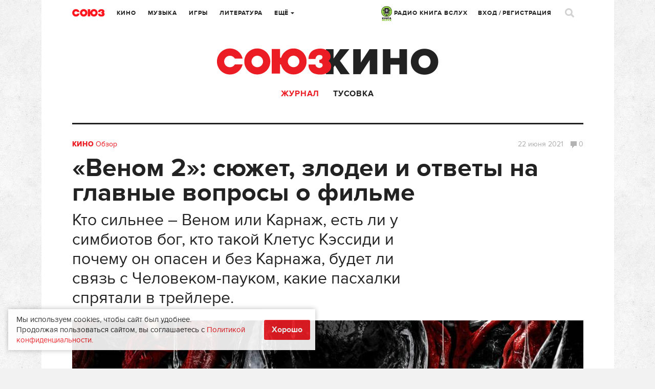

--- FILE ---
content_type: text/html; charset=UTF-8
request_url: https://www.soyuz.ru/articles/2639
body_size: 26269
content:
<!DOCTYPE html>
<html lang="ru">
    <head>
    <!-- Google tag (gtag.js) -->
	<script async src="https://www.googletagmanager.com/gtag/js?id=G-SFZQEVKWDV"></script>
	<script>
        window.dataLayer = window.dataLayer || [];
        function gtag(){dataLayer.push(arguments);}
        gtag('js', new Date());

        gtag('config', 'G-SFZQEVKWDV');
	</script>

    <meta http-equiv="Content-Type" content="text/html;charset=UTF-8" />
    <meta name="csrf-token" content="8806fe573c3f6790d11228b29e3402d383a87aeb" />
<meta property="og:title" content="​«Веном 2»: сюжет, злодеи и ответы на главные вопросы о фильме" />
<meta property="twitter:site" content="@soyuz_ru" />
<meta property="twitter:title" content="​«Веном 2»: сюжет, злодеи и ответы на главные вопросы о фильме" />
<meta property="og:url" content="https://www.soyuz.ru/articles/2639" />
<meta property="og:description" content="О чем фильм «Веном 2»











	
	










Sony Pictures еще не опубликовала синопсис фильма, но уже примерно понятно, о чем пойдет речь. Веному придется сразиться с Карнажем, который вселился в сбежавшего из тюрьмы и избежавшего смертной казни Клетуса Кэссиди. Злодей собрался установить на Земле свой порядок, в основе которого хаос и разрушения.










Эдди, весь в депрессии и унынии, продолжит налаживать отношения с Веномом, который стал неотъемлемой частью его жизни. Еще Эдди предстоит разобраться в себе и в делах любовных – с Энн Вейинг (Мишель Уильямс) у них по-прежнему не клеится...." />
<meta property="twitter:description" content="О чем фильм «Веном 2»











	
	










Sony Pictures еще не опубликовала синопсис фильма, но уже примерно понятно, о чем пойдет речь. Веному придется сразиться с Карнажем, который вселился в сбежавшего из тюрьмы и избежавшего смертной казни Клетуса Кэссиди. Злодей собрался установить на Земле свой порядок, в основе которого хаос и разрушения.










Эдди, весь в депрессии и унынии, продолжит налаживать отношения с Веномом, который стал неотъемлемой частью его жизни. Еще Эдди предстоит разобраться в себе и в делах любовных – с Энн Вейинг (Мишель Уильямс) у них по-прежнему не клеится...." />
<meta property="og:image" content="https://www.soyuz.ru/public/uploads/files/5/7468781/202106221044016c56a24b98.jpg" />
<meta property="og:image:width" content="600" />
<meta property="og:image:height" content="400" />
<meta property="twitter:image:src" content="https://www.soyuz.ru/public/uploads/files/5/7468781/600x400_202106221044016c56a24b98.jpg" />
<meta property="twitter:card" content="summary_large_image" />
<link rel="stylesheet" type="text/css" href="/assets/style-f38-JBce-W2R4fNl5BAzgw.css?1732307097" />
<script type="text/javascript" src="/public/js/front/centrifuge.js"></script>
<title>​«Веном 2»: сюжет, злодеи и ответы на главные вопросы о фильме</title>
            <meta name="description" content="Кто сильнее – Веном или Карнаж, есть ли у симбиотов бог, кто такой Клетус Кэссиди и почему он опасен и без Карнажа, будет ли связь с Человеком-пауком, какие пасхалки спрятали в трейлере ​«Венома 2»" />
                <meta name="keywords" content="" />
    
    <link rel="icon" type="image/png" href="/public/images/front/favicon.png" />
    <link rel="apple-touch-icon" href="/public/images/front/favicon-iphone.png" />
    <link rel="apple-touch-icon" sizes="72x72" href="/public/images/front/favicon-iphone.png" />
    <link rel="apple-touch-icon" sizes="114x114" href="/public/images/front/favicon-touch.png" />
    <link rel="apple-touch-icon" sizes="144x144" href="/public/images/front/favicon-retina.png" />

            <link rel="alternate" type="application/rss+xml" title="Новости" href="https://www.soyuz.ru/rss/news" />
            <link rel="alternate" type="application/rss+xml" title="Статьи" href="https://www.soyuz.ru/rss/articles" />
            <link rel="alternate" type="application/rss+xml" title="Аудиокниги" href="https://www.soyuz.ru/rss/audiobooks" />
            <link rel="alternate" type="application/rss+xml" title="Книги" href="https://www.soyuz.ru/rss/books" />
            <link rel="alternate" type="application/rss+xml" title="Кино" href="https://www.soyuz.ru/rss/movies" />
            <link rel="alternate" type="application/rss+xml" title="Альбомы" href="https://www.soyuz.ru/rss/albums" />
            <link rel="alternate" type="application/rss+xml" title="Rambler" href="https://www.soyuz.ru/rss/rambler" />
            <link rel="alternate" type="application/rss+xml" title="Yandex" href="https://www.soyuz.ru/rss/yandex" />
    
    <meta name="viewport" content="width=1119" />
    
            <link rel="amphtml" href="https://www.soyuz.ru/articles/2639?amp=1">
        <link rel="canonical" href="https://www.soyuz.ru/articles/2639">
    
    <script async src="https://yastatic.net/pcode/adfox/loader.js" crossorigin="anonymous"></script>

    <script type="text/javascript" src="//vk.ru/js/api/openapi.js?110"></script>
    <script type="text/javascript">
        VK.init({apiId: 5287721, onlyWidgets: true});
    </script>

    <script async src="https://yastatic.net/es5-shims/0.0.2/es5-shims.min.js"></script>
    <script async src="https://yastatic.net/share2/share.js"></script>
    	<meta property="fb:pages" content="197172143628241" />

    	
    <!-- Facebook Analytics-->
    <script async>
        window.fbAsyncInit = function() {
            FB.init({
                appId      : '441131249567873',
                xfbml      : true,
                version    : 'v2.9'
            });
            FB.AppEvents.logPageView();
        };

        (function(d, s, id){
            var js, fjs = d.getElementsByTagName(s)[0];
            if (d.getElementById(id)) {return;}
            js = d.createElement(s); js.id = id;
            js.src = "//connect.facebook.net/en_US/sdk.js";
            fjs.parentNode.insertBefore(js, fjs);
        }(document, 'script', 'facebook-jssdk'));
    </script>
    <!-- End Facebook Analytics -->

    <!-- Facebook Pixel Code -->
    <script async>
        !function(f,b,e,v,n,t,s)
        {if(f.fbq)return;n=f.fbq=function(){n.callMethod?
            n.callMethod.apply(n,arguments):n.queue.push(arguments)};
            if(!f._fbq)f._fbq=n;n.push=n;n.loaded=!0;n.version='2.0';
            n.queue=[];t=b.createElement(e);t.async=!0;
            t.src=v;s=b.getElementsByTagName(e)[0];
            s.parentNode.insertBefore(t,s)}(window,document,'script',
            'https://connect.facebook.net/en_US/fbevents.js');
        fbq('init', '335205803527564');
        fbq('track', 'PageView');
    </script>
    <!-- End Facebook Pixel Code -->
    <meta name="p:domain_verify" content="3efbcc365416f26c58b5f5994d6a8d7e"/>

    <!-- Для кнопки подписаться pinterest (сама кнопка только на главной) -->
    <script async defer src="//assets.pinterest.com/js/pinit.js"></script>

        
</head>

        
            <body class="" data-twttr-rendered="true"><script type="text/javascript" src="/public/js/front/chat.js"></script>

        <script>
            // Google analytics
            (function(i,s,o,g,r,a,m){i['GoogleAnalyticsObject']=r;i[r]=i[r]||function(){
                    (i[r].q=i[r].q||[]).push(arguments)},i[r].l=1*new Date();a=s.createElement(o),
                m=s.getElementsByTagName(o)[0];a.async=1;a.src=g;m.parentNode.insertBefore(a,m)
            })(window,document,'script','//www.google-analytics.com/analytics.js','ga');

            ga('create', 'UA-61112682-1', 'auto');
            ga('send', 'pageview');
        </script>

<!-- Yandex.Metrika counter -->
<script type="text/javascript" >
   (function(m,e,t,r,i,k,a){m[i]=m[i]||function(){(m[i].a=m[i].a||[]).push(arguments)};
   m[i].l=1*new Date();
   for (var j = 0; j < document.scripts.length; j++) {if (document.scripts[j].src === r) { return; }}
   k=e.createElement(t),a=e.getElementsByTagName(t)[0],k.async=1,k.src=r,a.parentNode.insertBefore(k,a)})
   (window, document, "script", "https://mc.yandex.ru/metrika/tag.js", "ym");

   ym(27740910, "init", {
        clickmap:true,
        trackLinks:true,
        accurateTrackBounce:true,
        webvisor:true,
        trackHash:true
   });
</script>
<noscript><div><img src="https://mc.yandex.ru/watch/27740910" style="position:absolute; left:-9999px;" alt="" /></div></noscript>
<!-- /Yandex.Metrika counter -->

<!-- Yandex.RTB -->
<script>window.yaContextCb=window.yaContextCb||[]</script>
<script src="https://yandex.ru/ads/system/context.js" async></script>
<!-- /Yandex.RTB -->

    

<div class="overlay"></div>

<div class="live">
	<div class="live-close"><a href=""><i class="icons icon-close3"></i></a></div>
	<div class="live-head"><img src="/public/images/front/live-head.png" alt=""></div>


	
	<div class="live-list messages scrollpane">

		
			
	
		
		
			
			
		
		
			
			
		
		
			
			
		
		
			
			
		
		
			
			
		
		
			
			
		
		
			
			
		
		
			
			
		
		
			
			
		
		
			
			
		
		
			
			
		
		
			
			
		
		
			
			
		
		
			
			
		
		
			
			
		
		
			
			
		
		
			
			
		
		
			
			
		
		
			
			
		
		
			
			

		
	</div>

				

	<div class="live-footer">Уведомления <span class="live-notify">
			<a href="" data-val="1" class="">Вкл.</a> / <a href="" data-val="0" class="active">Выкл.</a>
		</span>
	</div>
	<input type="hidden" id="live_notifications" value=""/>
</div>
        <div id="wrapper" style="">
            
            <div class="wrap">
                                <div class="wr">
    <div class="head">
        <div class="head-top">
    <div class="head-l">
        <div class="head-logo"><a href="/"></a></div>
        <div class="head-city tip-holder">
                    </div>
        <div class="head-navi">
            <ul class="head-fm navi">
                <li class="tip-holder">
                    <a href="/radio" target="_blank"><img src="/public/images/front/kniga_logo-mini.jpg" alt="" width="21" />&nbsp;РАДИО КНИГА ВСЛУХ <!--<i class="icons icon-str-bottom"></i>--></a>
					                    <!-- <a class="open-fm-radio" href="/radio">-->
                    <!--<div class="tip submenu">
                        <div class="tip-wrap">
                            <div class="tip-content">
                                <ul>
                                    <li><a class="open-fm-radio" href="/radio">Книга Вслух</a></li>
                                    <li><a class="open-fm-radio" href="/radio/soviet">Советские песни</a></li>
                                </ul>
                            </div>
                        </div>
                    </div>-->
                </li>
            </ul>
            <ul class="navi">
                <li><a href="https://www.soyuz.ru/articles?sectionId=3">Кино</a></li>
                <li><a href="https://www.soyuz.ru/articles?sectionId=4">Музыка</a></li>
                <li><a href="https://www.soyuz.ru/articles?sectionId=1">Игры</a></li>
                <li><a href="https://www.soyuz.ru/articles?sectionId=2">Литература</a></li>
                <li class="tip-holder">
                    <a href="">Ещё <i class="icons icon-str-bottom"></i></a>
                    <div class="tip submenu">
                        <div class="tip-wrap">
                            <div class="tip-content">
                                <ul>
                                    <li><a href="https://www.soyuz.ru/articles?sectionId=12">Аудиокниги</a></li>
                                    <li><a href="https://www.soyuz.ru/kids">Для детей</a></li>
	                                <li><a href="https://www.soyuz.ru/news">Новости</a></li>
	                                <li><a href="https://www.soyuz.ru/releases?dateType=1">Релизы</a></li>
	                                <li><a href="https://www.soyuz.ru/ratings">Рейтинги</a></li>
	                                <li><a href="https://www.soyuz.ru/posters">Афиша</a></li>
	                                <li><a href="https://www.soyuz.ru/unions">Союзы</a></li>
	                                <!--<li><a href="https://www.soyuz.ru/boutiques">Бутики</a></li>-->
                                </ul>
                            </div>
                        </div>
                    </div>
                </li>
            </ul>
        </div>
    </div>
    <div class="head-r">
        <div class="head-navi">
            <ul class="head-fm navi">
                <li class="tip-holder">
                    <a href="/radio" target="_blank"><img src="/public/images/front/kniga_logo-mini.jpg" alt="" width="21" />&nbsp;РАДИО КНИГА ВСЛУХ <!--<i class="icons icon-str-bottom"></i>--></a>
                    <!-- <a class="open-fm-radio" href="/radio">-->
                    <!--<div class="tip submenu">
                        <div class="tip-wrap">
                            <div class="tip-content">
                                <ul>
                                    <li><a class="open-fm-radio" href="/radio">Союз.fm</a></li>
                                    <li><a class="open-fm-radio" href="/radio/soviet">Советские песни</a></li>
                                </ul>
                            </div>
                        </div>
                    </div>-->
                </li>
            </ul>
            <ul class="navi">
                                                    <li><a href="#signin" class="magnific">Вход</a> / <a href="#register" class="magnific">Регистрация</a></li>
                            </ul>

        </div>
        <div class="head-profile tip-holder">
<!--            -->                <script id='message-item' type='text/x-jquery-tmpl'>

        <div class="item tip-profile-chat-btn"  data-userid="${userId}">
            <div class="item-l">
                <div class="pic pic-round"><a href="${profileUrl}"><img src="{{if photo == "" }}/public/images/front/html/avatar-comments.png{{else}}${photo}{{/if}}" alt=""></a></div>
                   {{if status == 0 }}<div class="unread"></div>{{/if}}
                </div>
            <div class="item-r">
                <div class="item-head">
                    <div class="h7"><a href="${profileUrl}">${name}</a></div>
                </div>
                <div class="item-main">
                    <p>{{html text}}</p>
                </div>
                <div class="item-foot">
                    <div class="small">${date}</div>
                </div>
            </div>
        </div>

</script>


<script id='chat-item' type='text/x-jquery-tmpl'>

        <div class="item">
            <div class="item-l">
                <div class="pic pic-round"><a href="${profileUrl}"><img src="{{if photo == "" }}/public/images/front/html/avatar-comments.png{{else}}${photo}{{/if}}" alt=""></a></div>
                   {{if status == 0 }}<div class="unread"></div>{{/if}}
                </div>
            <div class="item-r">
                <div class="item-head">
                    <div class="h7"><a href="${profileUrl}">${name}</a></div>
                </div>
                <div class="item-main">
                    <p>{{html text}}</p>
                </div>
                <div class="item-foot">
                    <div class="small">${date}</div>
                </div>
            </div>
        </div>

</script>


<script id='chat-notify-item' type='text/x-jquery-tmpl'>

{{if type == 5}}
	<div class="item">
		<div class="item-l">
            <div class="pic"><a href="${url}"><img src="${photo}" alt=""></a></div>
            {{if status == 0 }}<div class="unread"></div>{{/if}}
		</div>
		<div class="item-r">
			<div class="item-head">
				<div class="h7"><a href="${url}">${urlTitle}</a></div>
				{{if author }}<div class="dark"><a href="${authorUrl}">${author}</a></div>{{/if}}
				<div class="small">${text}</div>
			</div>
			<div class="item-main">
				<a href="${url}" class="btn-buy-tbl">от ${price} Р. купить</a>
			</div>
			<div class="item-foot">
				<div class="small">${date}</div>
			</div>
		</div>
	</div>
{{else}}
    <div class="item">
        <div class="item-l">
            <div class="pic pic-round"><a href="${profileUrl}"><img src="{{if photo == "" }}/public/images/front/html/avatar-comments.png{{else}}${photo}{{/if}}" alt=""></a></div>
               {{if status == 0 }}<div class="unread"></div>{{/if}}
            </div>
        <div class="item-r">
            <div class="item-head">
                <div class="h7"><a href="${profileUrl}">${name}</a></div>
                 {{if type == 0}}
                    <div class="small">Оставил комментарий</div>
                {{/if}}
                {{if type == 1}}
                    <div class="small">Оставил отзыв</div>
                {{/if}}
                {{if type == 2}}
                    <div class="small">Добавил вас в союзники</div>
                {{/if}}
                {{if type == 3}}
                    <div class="small">Поделился <a href="${url}">ссылкой</a></div>
                {{/if}}
                {{if type == 4}}
                    <div class="small">Пользователь ${name} пригласил вас в союз ${urlTitle}</div>
                {{/if}}
				
				{{if type == 6}}
                    <div class="small">Пользователь ${name} назначил вас модератором в союз ${urlTitle}</div>
                {{/if}}

                {{if isOrder == 1}}
                    <div class="small">Купил <a href="${url}">${cardTypeName}</a></div>
                {{/if}}
            </div>
            <div class="item-main">
                {{if urlTitle }}
                    <a href="${url}">${urlTitle}</a></br>
                {{/if}}
                {{if text }}
                    ${text}
                {{/if}}
            </div>
            <div class="item-foot">
                <div class="small item-foot-date">${date}</div>
                {{if type == 1 && subscribed == 1}}
                    <a href="" class="small notify-unsubscribe-btn" data-owner-id="${ownerId}" data-owner-type="${ownerType}" data-type="${type}">Отписаться</a>
                {{/if}}

            </div>
        </div>
    </div>
{{/if}}


</script>



        

            
<!--            -->        </div>
        <div class="head-search">
            <a href=""><i class="icons icon-search"></i></a>
        </div>
    </div>
</div>



<script>
    quickSearchUrl = 'https://www.soyuz.ru/search/quickSearch';
    extendedUrl    = 'https://www.soyuz.ru/search/index';
</script>

<div class="search-popup mfp-hide" id="search-popup">
    <div class="wrap">
        <div class="wr">
            <div class="search-popup-top">
                <div class="head-logo"><a href="/"></a></div>
                <div class="search-popup-field">
                    <i class="icons icon-search-small"></i>
                    <form action="https://www.soyuz.ru/search/index" method="GET">
                        <input type="text" name="search" placeholder="Фильмы, альбомы, игры, книги, новости, статьи, персоны…" />
                    </form>
                </div>
                <div class="search-popup-close">
                    <a href=""><i class="icons icon-close2"></i></a>
                </div>
            </div>
            <div class="search-popup-nodata">
                Для быстрого поиска начните вводить запрос
            </div>
            <div class="search-popup-main">
                <div class="search-popup-result">

                </div>
                <div class="search-popup-bottom">
                    <a href=""><i class="icons icon-search-small"></i> расширенный поиск</a>
                </div>
            </div>
        </div>
    </div>
</div>
        <div class="head-sub">
            <div class="head-category"><a href="https://www.soyuz.ru/articles?sectionId=3"><img src="/public/images/front/head-category-movie.png" alt="" /></a></div>
            <div class="head-submenu">
                <ul>
                    <!-- <li class="">
                        <a href="https://www.soyuz.ru/movies">
                            Новинки
                        </a>
                    </li> -->
                    <li class="active">
                        <a href="https://www.soyuz.ru/articles?sectionId=3">Журнал</a>
                    </li>
                                        <li class="">
                        <a href="https://www.soyuz.ru/movies/community">Тусовка</a>
                    </li>
                </ul>
            </div>
        </div>
    </div>
    <!-- Content: -->
    <!-- <div class='left bordered'></div> -->
    <!-- <div class='right bordered'></div> -->
    <div class="bordered">
    <div class="wide wide-full">
        <div class="cat">
                        <a href="/movies/index"><strong>Кино</strong></a>
            <a href="/articles/index?type=4&sectionId=3">Обзор</a>
        </div>
        <h1 itemprop="headline name" id="article-title">​«Веном 2»: сюжет, злодеи и ответы на главные вопросы о фильме</h1>
		<div itemprop="alternativeHeadline" id="article-header" class="dark" style="font-size: 32px !important; position: relative; margin-bottom: 25px; margin-top: -20px; width: 70%;">Кто сильнее – Веном или Карнаж, есть ли у симбиотов бог, кто такой Клетус Кэссиди и почему он опасен и без Карнажа, будет ли связь с Человеком-пауком, какие пасхалки спрятали в трейлере.</div>        <div class="small">
            <span class="date">
                22 июня                                                    2021                            </span>

            <span  class="comm">
                <a href="#comments"><span class="icons icon-comment big"></span>0                </a>
            </span>
        </div>
        <div class="pic" id="article-preview"><img itemprop="image" src="/public/uploads/files/5/7468781/1005x558_202106221044016c56a24b98.jpg" alt="Постер фильма ​«Веном 2» (2021)"></div>                <div class="gray">Постер фильма ​«Веном 2» (2021)</div>
            </div>
</div>

<!-- полноэкранный (mobile - только такой тип блок у яндекса) -->
<!-- Yandex.RTB R-A-236873-24 -->
<script>window.yaContextCb.push(()=>{
	Ya.Context.AdvManager.render({
		"blockId": "R-A-236873-24",
		"type": "fullscreen",
		"platform": "touch"
	})
})
</script>

<!-- floor ad - внизу (mobile - только такой тип блок у яндекса) -->
<!-- Yandex.RTB R-A-236873-23 -->
<script>window.yaContextCb.push(()=>{
	Ya.Context.AdvManager.render({
		"blockId": "R-A-236873-23",
		"type": "floorAd"
	})
})
</script>
<div class="left">
    <div class="article" itemscope itemtype="https://schema.org/Article" itemref="article-title article-header article-preview">
                    <div class="article-author">
                <div class="pic">
                    <a href="https://www.soyuz.ru/profile?userId=965">
                        <img src="/public/uploads/files/17/7384936/80x80_201906292131271e0d7cc52e.jpg" class="round" alt="">
                    </a>
                </div>
                <div class="dark">
                    <a href="https://www.soyuz.ru/profile?userId=965">
                        Евгений Дергунов                    </a>
                </div>
                <div class="gray">автор</div>
            </div>
                <div class="article-main">
            <div class="intro" itemprop="articleBody">
                <div class="h4" itemprop="description"><p>В сентябре они вернутся! Эдди Брок в исполнении Тома Харди и симбиот Веном готовят фанатам новую порцию жесткого, башкаотрывательного безумия в фильме «Веном 2». Режиссером сиквела выступает Энди Серкис – и судя по вышедшему в мае трейлеру, он снял дикое приключение. В нашем обзоре разбираем 12 главных вопросов, которые остались после трейлера.</p></div>
                
<h2 style="text-align: center;">О чем фильм «Веном 2»
</h2>









<p>
	</p>
<div class="videoWrapper"><iframe width="500" height="281" src="//www.youtube.com/embed/Othd8W8o3t0" frameborder="0" allowfullscreen="">
	</iframe></div>










<p>Sony Pictures еще не опубликовала синопсис фильма, но уже примерно понятно, о чем пойдет речь. Веному придется сразиться с Карнажем, который вселился в сбежавшего из тюрьмы и избежавшего смертной казни Клетуса Кэссиди. Злодей собрался установить на Земле свой порядок, в основе которого хаос и разрушения.
</p>









<p>Эдди, весь в депрессии и унынии, продолжит налаживать отношения с Веномом, который стал неотъемлемой частью его жизни. Еще Эдди предстоит разобраться в себе и в делах любовных – с Энн Вейинг (Мишель Уильямс) у них по-прежнему не клеится. Энди Серкис подтвердил IGN, что после событий первой части прошло примерно полтора года, также он отметил, что Эдди будет трудно:
</p>









<p>«Веном и Эдди пытаются разобраться, как им сосуществовать. Это как жить с малышом-маньяком. Эдди действительно борется. Он не может сконцентрироваться. Герой пытается продолжать работать. И он, конечно, в основном зациклен только на себе».
</p>









<p><br></p>









<h2 style="text-align: center;">Кто главный злодей</h2>









<p><img src="/public/uploads/files/6/7468793/20210622110015358f187f33.jpg" alt="«Веном: Да будет Карнаж», кадр из англоязычного трейлера"><div class="gray">«Веном: Да будет Карнаж», кадр из англоязычного трейлера</div></p>









<p>В русскоязычной адаптации исчез оригинальный подзаголовок фильма «Да будет Карнаж» («Venom: Let There Be Carnage»). Это обидно – звучит сочно, и к фразе злодея из первой части отсылает, а еще напоминает о кроссоверной серии комиксов с Карнажем «Максимальная бойня». К тому же так нам с ходу раскрывают главного злодея сиквела – безумного Карнажа.
</p>









<p>Карнаж дебютировал в 1992 году в комиксе Marvel «Удивительный Человек-паук» №361 и быстро полюбился фанатам. Как и Веном, Карнаж – это инопланетный симбиот, он может действовать на Земле только в теле человека, как паразит. В комиксах было несколько носителей Карнажа. Самый известный – серийный убийца Клетус Кэссиди, которого в фильме сыграл Вуди Харрельсон.
</p>









<p>Хотя Карнаж популярный персонаж, звездного часа в кино у него еще не было. Энди Серкис даже рад этому – вот что он рассказал IGN:
</p>









<blockquote>«Было весело работать над дизайном героя. Приятно выводить на экран персонажа, которого раньше не было в кино. Вы хорошо узнаете его и увидите, на что он способен со своими щупальцами».
</blockquote>









<p>По сюжету комикса «В паутине Венома: Рождение Карнажа» Клетус родился в психиатрической лечебнице Равенкрофт – туда поместили его мать, которая страдала параноидальной шизофренией. Клетус умер вскоре после рождения, но его воскресил бог Кналл, увидев в ребенке «злодейский» потенциал, – об этом жутком парне расскажем ниже. С самого детства у Клетуса были психические отклонения, которые вылились в социопатию, садизм и тягу к разрушениям. Клетус убил свою бабушку и был причастен к тому, что его отец убил мать.
</p>









<p>Лишившись семьи, Клетус оказался в приюте для мальчиков Сент-Эстес. Там над ним какое-то время издевались, пока Клетус не сжег приют и не учинил беспорядочное кровопролитие. <a href="https://www.soyuz.ru/news/12237" target="_blank">Кадры со съемок</a> намекнули, что эту жуткую предысторию раскроют и в фильме.
</p>









<p><br></p>









<h2 style="text-align: center;">Как Клетус сбежал со своей смертной казни</h2>









<p><img src="/public/uploads/files/6/7468794/202106221102164139299115.jpg" alt="Казнь Клетуса Кэссиди в трейлере фильма «Веном 2» (2021)"><div class="gray">Казнь Клетуса Кэссиди в трейлере фильма «Веном 2» (2021)</div></p>









<p>В трейлере нам показали, что Карнаж буквально «влился» в Клетуса – этим он спас его от смертельной инъекции. Возможно, Клетусу помогли сбежать и объединиться с Карнажем – за этим мог стоять кто-то из Равенкрофта, заинтересованный в продолжении изучения симбиотов. В комиксах Карнаж появился благодаря Веному – по сути, это его потомство.
</p>









<p>Возможно, после встречи Эдди и Клетуса в сцене после титров «Венома» Веном и породил симбиота, даже не заметив этого. Карнаж вырос, стал самодостаточным и каким-то образом проник на место казни Клетуса. Раньше он, вероятно, не внедрялся в Клетуса из-за проблем с доступом к охраняемому преступнику. Хотя фраза Клетуса «Мы по тебе так скучали» из трейлера говорит о том, что он и симбиот когда-то контактировали. Но опять же – Клетусу и Карнажу могли помочь объединиться и сбежать.
</p>









<p><br></p>









<h2 style="text-align: center;">Что с прической Клетуса</h2>









<div class="gallery editor-block" contenteditable="false">
	<div class="block-gallery" wfd-invisible="true">
		<div class="royalslider">
			<div class="rsContent">
				<a class="rsImg" id="7468788" href="/public/uploads/files/58/7468788/202106221053002603f98aa8.jpg">Клетус Кэссиди в трейлере фильма «Веном 2» (2021)</a>
			</div>
			<div class="rsContent">
				<a class="rsImg" id="7468787" href="/public/uploads/files/58/7468787/20210622105259f99c3e9319.jpg">Клетус Кэссиди в фильме «Веном» (2018)</a>
			</div>
		</div>
	</div>
</div>









<p>В «Веноме» Клетус засветился с пышной шевелюрой – рыжий парик Вуди Харрельсона насмешил многих поклонников. В сиквеле у злодея короткая стрижка. В комиксах Marvel можно увидеть оба образа. IGN <a href="https://www.soyuz.ru/news/17833" target="_blank">Серкис объяснил</a>, что новый внешний вид Клетуса иллюстрирует эволюцию эмоционального состояния злодея. В том числе благодаря смене прически зрители поймут, что Кэссиди долго сидел в тюрьме и стал «психанутее»:
</p>









<blockquote>«Мы буквально наблюдаем за тем, что происходит с тьмой в душе персонажа».
</blockquote>









<p><br></p>









<h2 style="text-align: center;">Письмо, которое в трейлере держит Эдди, – от Клетуса?</h2>









<p><img src="/public/uploads/files/6/7468789/20210622105507c72b3bd9a4.jpg" alt="Завтрак с «вкусняшкой» и «кетучем» в трейлере фильма «Веном 2» (2021)"><div class="gray">Завтрак с «вкусняшкой» и «кетучем» в трейлере фильма «Веном 2» (2021)</div></p>









<p>В сцене с завтраком в трейлере нам показали, что Эдди держит какое-то таинственное письмо. В другом эпизоде Клетус пишет кому-то письмо. Есть фанатская теория, что это одно и то же письмо. Вероятно, на Клетуса сильно повлияла встреча с Эдди и Веномом в финале «Венома». Может быть, Клетус как раз написал Эдди письмо, чтобы подтолкнуть его к еще одному визиту – и в его ходе произойдет что-то, благодаря чему Кэссиди сбежит.
</p>









<p>В беседе с IGN Энди Серкис рассказал, что Клетус и Эдди во многом похожи – они оба одиночки с трудным детством. По словам режиссера, Клетус предпочитает общаться только с Эдди, поэтому полицейские просят журналиста разузнать у маньяка, где спрятаны трупы людей, которых убил Кэссиди.
</p>









<p><br></p>









<h2 style="text-align: center;">Кто сильнее – Веном или Карнаж? Какие способности у Карнажа</h2>









<p><img src="/public/uploads/files/6/7468782/202106221045431c6cfab283.jpg" alt="Карнаж в трейлере фильма «Веном 2» (2021)"><div class="gray">Карнаж в трейлере фильма «Веном 2» (2021)</div></p>









<p>По комиксам Карнаж сильнее Венома. Скорее всего, так будет и в фильме, так что у Эдди большие неприятности. По трейлеру уже можно понять, к каким ужасам приведет «сотрудничество» двух жестоких безумцев Клетуса и Карнажа.
</p>









<p>В интервью IGN Энди Серкис рассказал, что Карнаж умеет <a href="https://www.soyuz.ru/news/17845" target="_blank">превращаться в туман, использовать в бою щупальца и принимать разные формы</a>. По словам режиссера, психическая неуравновешенность Клетуса и свирепость Карнажа позволят дуэту применять самые пугающие и опасные приемчики.
</p>









<p><br></p>









<h2 style="text-align: center;">Кто такая Визг</h2>









<div class="gallery editor-block" contenteditable="false">
	<div class="block-gallery" wfd-invisible="true">
		<div class="royalslider">
			<div class="rsContent">
				<a class="rsImg" id="7468784" href="/public/uploads/files/58/7468784/202106221046406b69d040dc.jpg">Визг/ Фрэнсис Баррисон в трейлере фильма «Веном 2» (2021)</a>
			</div>
			<div class="rsContent">
				<a class="rsImg" id="7468783" href="/public/uploads/files/58/7468783/202106221046409c342431d8.jpg">Визг/ Фрэнсис Баррисон в трейлере фильма «Веном 2» (2021)</a>
			</div>
		</div>
	</div>
</div>









<p>В трейлере нам показали таинственную женщину в психлечебнице, ее сыграла Наоми Харрис. Это Фрэнсис Баррисон – в комиксах Marvel <span>она предстает как суперзлодейка Визг и возлюбленная Клетуса. </span>IGN Серкис рассказал, что у Фрэнсис очень тяжелая судьба:
</p>









<blockquote>«Ее душа сломлена, она действительно страдала в детстве. Она уязвима и испытывает сильную душевную боль. Героиня жила в изоляции годами, годами и годами».
</blockquote>









<p>По комиксам, в детстве и юности Фрэнсис страдала из-за жестокого отношения матери и проблем с наркотиками – это могут раскрыть и в фильме. Режиссер подчеркнул, что все переживания и душевные страдания Визг сделали ее нереально опасным противником. По словам Серкиса, у героини обостренное «чувство справедливости», так что, вероятно, Визг постарается наказать своих обидчиков. Однако борьба героини вытащит наружу ее «темную сторону». В комиксах Визг умеет управлять звуком, манипулировать эмоциями людей и левитировать.
</p>









<p><br></p>









<h2 style="text-align: center;">Патрик Маллиган – еще один злодей?
</h2>









<p><img src="/public/uploads/files/6/7468790/202106221058296ee1969740.jpg" alt="Патрик Маллиган в трейлере фильма «Веном 2» (2021)"><div class="gray">Патрик Маллиган в трейлере фильма «Веном 2» (2021)</div></p>









<p>Не совсем. Возможно, у Эдди и будут проблемы с детективом Патриком Маллиганом, которого и играет Стивен Грэм, но по комиксам Marvel это славный парень. Маллиган в фильме, как ожидается, будет расследовать побег Клетуса и искать тела его жертв. Вполне вероятно, герой будет копать и под Эдди, пытаясь найти связь между Веномом, Карнажем и многочисленными убийствами.
</p>









<p>В комиксах Marvel Карнаж внедряет в Патрика симбиота и в дальнейшем офицер полиции становится Токсином. Поскольку симбиоты отражают суть человека и усиливают его качества, то и Патрик с новыми способностями продолжает бороться со злом. В какой-то момент он даже присоединяется к Человеку-пауку. С Веномом Токсин тоже сотрудничал – иногда, когда тот играл за добрых ребят.
</p>









<p><br></p>









<h2 style="text-align: center;">Чем важен Институт Равенкрофт</h2>









<div class="gallery editor-block" contenteditable="false">
	<div class="block-gallery" wfd-invisible="true">
		<div class="royalslider">
			<div class="rsContent">
				<a class="rsImg" id="7468792" href="/public/uploads/files/58/7468792/2021062210592361db71cbf9.jpg">Институт Равенкрофт в трейлере фильма «Веном 2» (2021)</a>
			</div>
			<div class="rsContent">
				<a class="rsImg" id="7468791" href="/public/uploads/files/58/7468791/202106221059231c8b51dc50.jpg">Кадр из трейлера фильма «Веном 2» (2021)</a>
			</div>
		</div>
	</div>
</div>









<p>В фильме нам покажут Институт Равенкрофт. В нем по сюжету картины и находится Визг, над которой, видимо, проводят бесчеловечные эксперименты. С этим местом также связана история Клетуса. Это как Лечебница Аркхем из комиксов DC – здесь тоже держат душевнобольных и опасных преступников.
</p>









<p>В сценах с Равенкрофтом стоит ждать <a href="https://www.soyuz.ru/news/18042" target="_blank">намеки на врагов Человека-паука</a> или даже полноценные камео. Здесь бывали Электро, Доктор Осьминог, Хамелеон и другие злодеи. Контролирует Институт Oscorp Industries Зеленого гоблина/ Нормана Осборна. В комиксах со многими пациентами работала доктор Эшли Кафка – известный психиатр клиники, она пыталась вылечить Доктора Осьминога, Стервятника, Визг, Паразита и других суперзлодеев.
</p>









<p>Судя по сцене с горящим зданием в трейлере, Институт сгорит, но его вполне могут восстановить, поэтому в будущих фильмах Спайдерверса стоит ожидать эпизоды в Равенкрофте. А может, это вообще был флэшбек с приютом Сент-Эстес или психлечебницей после другого побега Клетуса.
</p>









<p><br></p>









<h2 style="text-align: center;">У симбиотов есть бог?
</h2>









<p><img src="/public/uploads/files/6/7468786/202106221051239e414e4835.jpg" alt="Карнаж в трейлере фильма «Веном 2» (2021)"><div class="gray">Карнаж в трейлере фильма «Веном 2» (2021)</div></p>









<p>Странный вопрос, но у нас есть на него ответ. В ролике есть неочевидная отсылка к религиозной тематике – нам показали Карнажа на фоне витража, а также исписанную разными символами тюремную камеру Клетуса. Возможно, это намек на злодея из комиксов Кналла – бога симбиотов, которых их и создал.
</p>









<p><br></p>









<h2 style="text-align: center;">О пасхалках в трейлере и связи «Венома 2» с Человеком-пауком и киновселенной Marvel</h2>









<div class="gallery editor-block" contenteditable="false">
	<div class="block-gallery" wfd-invisible="true">
		<div class="royalslider">
			<div class="rsContent">
				<a class="rsImg" id="7468796" href="/public/uploads/files/58/7468796/20210622110423ea7836d672.jpg">Когда Маллиган сминает газету, на одной из полос показывается заголовок Avengers Lose to Nightmare, то есть «Мстители проиграли кошмару», кадр из трейлера фильма «Веном 2» (2021)</a>
			</div>
			<div class="rsContent">
				<a class="rsImg" id="7468797" href="/public/uploads/files/58/7468797/20210622110423eb35ba156b.jpg">Веном поправляет журнал (справа) с портретом Стэна Ли Карнаж в трейлере фильма «Веном 2» (2021)</a>
			</div>
			<div class="rsContent">
				<a class="rsImg" id="7468795" href="/public/uploads/files/58/7468795/20210622110423892f5b2a8d.jpg">Клетус Кэссиди прихлопывает паука в трейлере фильма «Веном 2» (2021)</a>
			</div>
		</div>
	</div>
</div>









<p>В трейлере показали газету The Daily Bugle, главным редактором которой является Джей Джона Джеймсон (Дж. К. Симмонс) – главный хейтер Человека-паука (Том Холланд). На одной из страниц выпуска, который внимательно изучает Маллиган, будто написано: «Мстители проиграли кошмару». А еще в трейлере Карнаж убивает паука – визуальная отсылка к его вражде с Питером Паркером в комиксах. Кроме того, в магазине миссис Чен (Пегги Лу) Веном поправляет журнал, на обложке которого изображен легендарный автор комиксов Marvel Стэн Ли, умерший в 2018 году.
</p>









<p>«Веном», «Веном 2», «Морбиус» (премьера 20 января 2022 года), «Крэйвен-охотник» (премьера 13 января 2023 года) и другие спин-оффы «Человека-паука» существуют в «паучьей» вселенной Sony. Однако благодаря сотрудничеству студии с Marvel Studios Человек-паук может заглядывать в MCU. Скорее всего, в ближайшие годы не стоит ждать камео других героев Спайдерверса в киновселенной Marvel. Если такое и планируется, то боссы студий будут долго договариваться о правах на персонажей и процентах от выручки.
</p>









<p>Зато Sony точно <a href="https://www.soyuz.ru/news/18030" target="_blank">планирует «внутренние» кроссоверы</a>. Все намеки в трейлере «Венома 2», а также граффити с Человеком-пауком и камео Стервятника (Майкл Китон) в «Морбиусе» говорят о будущем столкновении героев. Уже давно ходят слухи, что спин-оффы готовят фанатов к дебюту Зловещей шестерки – суперзлодейской команды врагов Паучка. На нее даже могут намекнуть в фильме «Человек-паук: Нет пути домой», который выйдет 16 декабря.
</p>









<p><br></p>









<h2 style="text-align: center;">Когда выйдет фильм «Веном 2», какой у него возрастной рейтинг</h2>









<p><img src="/public/uploads/files/6/7468785/20210622104814ebaa76b985.jpg" alt="«Правила: не есть людей», кадр из трейлера фильма «Веном 2» (2021)"><div class="gray">«Правила: не есть людей», кадр из трейлера фильма «Веном 2» (2021)</div></p>









<p>Продюсер Ави Арад еще в 2018 году дал понять Collider, что «Веном 2» выйдет с рейтингом PG-13 («16+»), как и первая часть. По его словам, даже в комиксах о Карнаже нет никакого R-рейтинга («18+»). Официально рейтинг «Венома 2» еще не сообщали. Хотя на канале компании SonyPicturesRU в YouTube под описанием трейлера указан ценз «16+», вполне себе подтверждение. Ходили слухи о <a href="https://www.soyuz.ru/news/12185" target="_blank">жестком рейтинге R</a> – все-таки речь пойдет о жутком Карнаже, – но, скорее всего, этого не будет.
</p>









<p>Если бы не коронавирус, мы увидели столкновение Венома и Карнажа еще осенью 2020 года. Но теперь ждем премьеру «Венома 2» 16 сентября 2021-го.
</p>









<p><br></p>









<p><br></p>
            </div>
        </div>

        		
		<!-- Yandex.RTB R-A-236873-10 -->
		<div id="yandex_rtb_R-A-236873-10"></div>
		<script type="text/javascript">
			(function(w, d, n, s, t) {
				w[n] = w[n] || [];
				w[n].push(function() {
					Ya.Context.AdvManager.render({
						blockId: "R-A-236873-10",
						renderTo: "yandex_rtb_R-A-236873-10",
						async: true
					});
				});
				t = d.getElementsByTagName("script")[0];
				s = d.createElement("script");
				s.type = "text/javascript";
				s.src = "//an.yandex.ru/system/context.js";
				s.async = true;
				t.parentNode.insertBefore(s, t);
			})(this, this.document, "yandexContextAsyncCallbacks");
		</script>

        
        <div class="article-meta" id="article-meta">
            <div class="date" itemprop="datePublished" content="2021-06-22T12:45:00+03:00">
                22 июня
                                                    2021г.                
            </div>


                <div class="buttons-block">
                                            <div class="button">
                            <a href="#register" class="magnific" data-id="2639" data-type="6">
                                <i class="icons icon-share big"></i>
                            </a>
                        </div>
                                        	<div class="button flex button-likes" href="#register"
		 data-id="2639"
		 data-type="6">
		<a href="#register" class="magnific"><i class="icons icon-likes big"></i> <span
				class="likes-num">1</span>
		</a>
	</div>

                    <div class="ya-share2"
                         data-services="vkontakte,facebook,odnoklassniki,twitter,gplus,pinterest,linkedin,moimir,telegram,skype,viber,whatsapp,blogger,collections,delicious,digg,evernote,lj,pocket,qzone,reddit,renren,sinaWeibo,surfingbird,tencentWeibo,tumblr"
                         data-counter
                         data-lang="ru"
                         data-limit="5"
                         data-size="m"
                         data-url="https://www.soyuz.ru/articles/2639"
                         data-title="​«Веном 2»: сюжет, злодеи и ответы на главные вопросы о фильме"
                         data-description="Кто сильнее – Веном или Карнаж, есть ли у симбиотов бог, кто такой Клетус Кэссиди и почему он опасен и без Карнажа, будет ли связь с Человеком-пауком, какие пасхалки спрятали в трейлере."
                         data-image="https://www.soyuz.ru/public/uploads/files/5/7468781/202106221044016c56a24b98.jpg"
                         style="display: inline-block;"></div>

                </div>
            
        </div>

    </div>

    <div class="block-m35">

        <div class="split"></div>

        
            <div class="section section-tags">
                <div class="h3 ttu">Теги</div>
                    <div class="tag"><a href="/search/tag/%D0%92%D0%B5%D0%BD%D0%BE%D0%BC+2">Веном 2</a></div>
    <div class="tag"><a href="/search/tag/%D0%92%D0%B5%D0%BD%D0%BE%D0%BC">Веном</a></div>
    <div class="tag"><a href="/search/tag/%D0%A2%D0%BE%D0%BC+%D0%A5%D0%B0%D1%80%D0%B4%D0%B8">Том Харди</a></div>
    <div class="tag"><a href="/search/tag/%D0%9C%D0%B8%D1%88%D0%B5%D0%BB%D1%8C+%D0%A3%D0%B8%D0%BB%D1%8C%D1%8F%D0%BC%D1%81">Мишель Уильямс</a></div>
    <div class="tag"><a href="/search/tag/%D0%9D%D0%B0%D0%BE%D0%BC%D0%B8+%D0%A5%D0%B0%D1%80%D1%80%D0%B8%D1%81">Наоми Харрис</a></div>
    <div class="tag"><a href="/search/tag/%D0%A0%D0%B5%D0%B9%D0%B4+%D0%A1%D0%BA%D0%BE%D1%82%D1%82">Рейд Скотт</a></div>
    <div class="tag"><a href="/search/tag/%D0%A1%D1%82%D0%B8%D0%B2%D0%B5%D0%BD+%D0%93%D1%80%D1%8D%D0%BC">Стивен Грэм</a></div>
    <div class="tag"><a href="/search/tag/%D0%92%D1%83%D0%B4%D0%B8+%D0%A5%D0%B0%D1%80%D1%80%D0%B5%D0%BB%D1%8C%D1%81%D0%BE%D0%BD">Вуди Харрельсон</a></div>
    <div class="tag"><a href="/search/tag/%D0%92%D0%B5%D0%BD%D0%BE%D0%BC%3A+%D0%94%D0%B0+%D0%B1%D1%83%D0%B4%D0%B5%D1%82+%D0%9A%D0%B0%D1%80%D0%BD%D0%B0%D0%B6">Веном: Да будет Карнаж</a></div>
    <div class="tag"><a href="/search/tag/%D0%A7%D0%B5%D0%BB%D0%BE%D0%B2%D0%B5%D0%BA-%D0%BF%D0%B0%D1%83%D0%BA">Человек-паук</a></div>
    <div class="tag"><a href="/search/tag/%D0%9C%D0%BE%D1%80%D0%B1%D0%B8%D1%83%D1%81">Морбиус</a></div>
    <div class="tag"><a href="/search/tag/%D0%9A%D1%80%D1%8D%D0%B9%D0%B2%D0%B5%D0%BD-%D0%BE%D1%85%D0%BE%D1%82%D0%BD%D0%B8%D0%BA">Крэйвен-охотник</a></div>
    <div class="tag"><a href="/search/tag/%D0%A7%D0%B5%D0%BB%D0%BE%D0%B2%D0%B5%D0%BA-%D0%BF%D0%B0%D1%83%D0%BA%3A+%D0%9D%D0%B5%D1%82+%D0%BF%D1%83%D1%82%D0%B8+%D0%B4%D0%BE%D0%BC%D0%BE%D0%B9">Человек-паук: Нет пути домой</a></div>
            </div>

            <div class="split"></div>

        <!-- Yandex.RTB R-A-236873-22 -->
<div id="yandex_rtb_R-A-236873-22"></div>
<script>window.yaContextCb.push(()=>{
	Ya.Context.AdvManager.renderFeed({
		"blockId": "R-A-236873-22",
		"renderTo": "yandex_rtb_R-A-236873-22"
	})
})
</script>
        
            <div class="section section-news">
                <div class="h3 ttu">Читайте также</div>
                <div class="cards">
                    <div class="blocks rows-3">
                                                    <div class="block row">
                                                                    <div class="pic ">
                                        <a href="/articles/3628">
                                                                                            <img src="/public/uploads/files/5/7643991/227x185_20250414164136a52900a4ad.jpg" alt="">
                                                                                    </a>
                                    </div>

                                    <div class="cat">
                                        <a href="/articles?sectionId=3"><strong>Кино</strong></a>
                                        <a href="/articles?sectionId=3&type=4">Обзор</a></div>
                                                                <div class="h4"><a
                                        href="/articles/3628">​«Гангстерленд»: Том Харди разминает кулаки</a>
                                </div>
								<div class="small">
                                    <span class="date">
                                            14 апреля                                    </span>
                                    <span class="comm"><a href="/articles/3628#comments" title="Комментарии"><span class="icons icon-comment"></span>0</a></span>
                                    <span class="share-count" data-url="/articles/3628">
                                        <a href="/articles/3628#article-meta" title="Поделились">
                                            <span class="icons icon-repost"></span><span class="share-count-span">?</span>
                                        </a>
                                    </span>
                                </div>
                            </div>
                                                    <div class="block row">
                                                                    <div class="pic ">
                                        <a href="/articles/3605">
                                                                                            <img src="/public/uploads/files/5/7643150/227x185_20250318171956d329b05779.jpg" alt="">
                                                                                    </a>
                                    </div>

                                    <div class="cat">
                                        <a href="/articles?sectionId=3"><strong>Кино</strong></a>
                                        <a href="/articles?sectionId=3&type=3">Рецензия</a></div>
                                                                <div class="h4"><a
                                        href="/articles/3605">​«Черный чемодан – двойная игра»: Шпион, который любил</a>
                                </div>
								<div class="small">
                                    <span class="date">
                                            18 марта                                    </span>
                                    <span class="comm"><a href="/articles/3605#comments" title="Комментарии"><span class="icons icon-comment"></span>0</a></span>
                                    <span class="share-count" data-url="/articles/3605">
                                        <a href="/articles/3605#article-meta" title="Поделились">
                                            <span class="icons icon-repost"></span><span class="share-count-span">?</span>
                                        </a>
                                    </span>
                                </div>
                            </div>
                                                    <div class="block row">
                                                                    <div class="pic ">
                                        <a href="/articles/3589">
                                                                                            <img src="/public/uploads/files/5/7642518/227x185_20250224152631ffcf67b47c.jpg" alt="">
                                                                                    </a>
                                    </div>

                                    <div class="cat">
                                        <a href="/articles?sectionId=3"><strong>Кино</strong></a>
                                        <a href="/articles?sectionId=3&type=4">Обзор</a></div>
                                                                <div class="h4"><a
                                        href="/articles/3589">​Разбор финала 1 сезона мультсериала «Ваш дружелюбный сосед Человек-паук»</a>
                                </div>
								<div class="small">
                                    <span class="date">
                                            24 февраля                                    </span>
                                    <span class="comm"><a href="/articles/3589#comments" title="Комментарии"><span class="icons icon-comment"></span>0</a></span>
                                    <span class="share-count" data-url="/articles/3589">
                                        <a href="/articles/3589#article-meta" title="Поделились">
                                            <span class="icons icon-repost"></span><span class="share-count-span">?</span>
                                        </a>
                                    </span>
                                </div>
                            </div>
                                            </div>
                </div>
            </div>

            <div class="split"></div>

        
        
        
        

<script>

    selector = '.comments:not(.reviews) .comments-list';
    totalLoaded = 0;
    count = 0;
    infinityScrollUrl = '/comments/get?ownerId=2639&ownerType=6';
    startDate = '2026-01-16 18:01:19';

</script>

<div class="comments" data-ownerid="2639" data-ownertype="6">

    <div class="comments-top one">
        <div class="comments-head">
            <div class="h3 ttu" id="comments">Комментарии (0)</div>

            		        <div class="comments-btns">
			        <a href="#signin" class="magnific btn">Авторизуйтесь</a>
			        чтобы оставлять комментарии.
		        </div>
                    </div>


        
    </div>
    <div class="comments-list">


        
            </div>

<!--    -->        <div class="loading"></div>
<!--    --></div>

    </div>


</div>

<div class="right">

    <!-- Advertisement -->
        
    <div class="pubs-list-wrap">
		<!-- Yandex.RTB R-A-236873-9 -->
		<div id="yandex_rtb_R-A-236873-9"></div>
		<script type="text/javascript">
			(function(w, d, n, s, t) {
				w[n] = w[n] || [];
				w[n].push(function() {
					Ya.Context.AdvManager.render({
						blockId: "R-A-236873-9",
						renderTo: "yandex_rtb_R-A-236873-9",
						async: true
					});
				});
				t = d.getElementsByTagName("script")[0];
				s = d.createElement("script");
				s.type = "text/javascript";
				s.src = "//an.yandex.ru/system/context.js";
				s.async = true;
				t.parentNode.insertBefore(s, t);
			})(this, this.document, "yandexContextAsyncCallbacks");
		</script>
		<br><br>

        <div class="h4 ttu">В центре внимания</div>
        <div class="pubs-list pics">
            <div class="one">
                <ul>
                                            <li class="">
                            <div class="pic ">
                                <a href="/articles/3145">
	                                                                        <img src="/public/uploads/files/5/7621737/229x150_202303141604438f427600fb.jpg" alt="">
	                                                                </a>
                            </div>
	                        <div class="cat">
		                        <a href="/articles?sectionId=6"><strong></strong></a>
		                        <a href="/articles?sectionId=6&type="></a></div>
		                       
<!--                            <div class="gray">--><!--</div>-->
                            <div class="h5"><a href="/articles/3145">​«Одни из нас»: разбор финала и что будет во 2 сезоне</a></div>
                            <div class="dark" style="font-size: 18px;"><a href="/articles/3145">К чему приведет ложь Джоэла о «Цикадах», кто такие Эбби, Дина и Лев и что ждет Элли во 2 сезоне.</a></div>                            <div class="small mt10">
                                <span class="date">
                                    14 Марта 2023                                                                                                                2021                                                                    </span>
                                <span class="comm"><a href="/articles/3145#comments" title="Комментарии"><span class="icons icon-comment"></span>0</a></span>
                                <span class="share-count" data-url="/articles/3145">
                                    <a href="/articles/3145#article-meta" title="Поделились">
                                        <span class="icons icon-repost"></span> <span class="share-count-span">?</span>
                                    </a>
                                </span>
                                <span class="likes-count">
                                    <a href="/articles/3145#article-meta" title="Понравилось">
                                        <span class="icons icon-likes"></span><span class="likes-count-span">333</span>
                                    </a>
                                </span>
                                                            </div>
                        </li>
                                            <li class="">
                            <div class="pic ">
                                <a href="/articles/2916">
	                                                                        <img src="/public/uploads/files/5/7482042/229x150_20220509101713937e1a905c.jpg" alt="">
	                                                                </a>
                            </div>
	                        <div class="cat">
		                        <a href="/articles?sectionId=6"><strong></strong></a>
		                        <a href="/articles?sectionId=6&type="></a></div>
		                       
<!--                            <div class="gray">--><!--</div>-->
                            <div class="h5"><a href="/articles/2916">​20 короткометражек о Великой Отечественной войне</a></div>
                            <div class="dark" style="font-size: 18px;"><a href="/articles/2916">Короткие и сильные истории, которые смотрятся на одном дыхании.</a></div>                            <div class="small mt10">
                                <span class="date">
                                    9 Мая 2024                                                                                                                2021                                                                    </span>
                                <span class="comm"><a href="/articles/2916#comments" title="Комментарии"><span class="icons icon-comment"></span>0</a></span>
                                <span class="share-count" data-url="/articles/2916">
                                    <a href="/articles/2916#article-meta" title="Поделились">
                                        <span class="icons icon-repost"></span> <span class="share-count-span">?</span>
                                    </a>
                                </span>
                                <span class="likes-count">
                                    <a href="/articles/2916#article-meta" title="Понравилось">
                                        <span class="icons icon-likes"></span><span class="likes-count-span">66</span>
                                    </a>
                                </span>
                                                            </div>
                        </li>
                                            <li class="">
                            <div class="pic ">
                                <a href="/articles/3623">
	                                                                        <img src="/public/uploads/files/5/7643859/229x150_20250410143658c5e59d4b76.jpg" alt="">
	                                                                </a>
                            </div>
	                        <div class="cat">
		                        <a href="/articles?sectionId=6"><strong></strong></a>
		                        <a href="/articles?sectionId=6&type="></a></div>
		                       
<!--                            <div class="gray">--><!--</div>-->
                            <div class="h5"><a href="/articles/3623">​10 пасхалок в фильме «Minecraft в кино»</a></div>
                            <div class="dark" style="font-size: 18px;"><a href="/articles/3623">Тот самый Стив, каноничный крафт и кого показали в сцене после титров.</a></div>                            <div class="small mt10">
                                <span class="date">
                                    10 Апреля 2025                                                                                                                2021                                                                    </span>
                                <span class="comm"><a href="/articles/3623#comments" title="Комментарии"><span class="icons icon-comment"></span>1</a></span>
                                <span class="share-count" data-url="/articles/3623">
                                    <a href="/articles/3623#article-meta" title="Поделились">
                                        <span class="icons icon-repost"></span> <span class="share-count-span">?</span>
                                    </a>
                                </span>
                                <span class="likes-count">
                                    <a href="/articles/3623#article-meta" title="Понравилось">
                                        <span class="icons icon-likes"></span><span class="likes-count-span">40</span>
                                    </a>
                                </span>
                                                            </div>
                        </li>
                                    </ul>
            </div>
        </div>
    </div>
    <div class="split"></div>

    
</div>
    <div class="clear"></div>
</div>            </div>
        </div>

        <div id="footer" class="no-user-profile">
    <div class="f-menu">
                <ul>
                            <li><a href="/pages/contacts">Контакты</a></li>
                            <li><a href="/pages/rules">Пользовательское соглашение</a></li>
                            <li><a href="/pages/privacy">Политика конфиденциальности</a></li>
                    </ul>
    </div>
	<div class="copy">
		<p><span class="tag"><span>18+</span></span>
        © 2026 Компания «СОЮЗ». Все права защищены.</p>
	</div>
    <div class="copy copy-padding">
        <img src="/public/images/front/footer-logo.png" class="footer-logo" alt=""/>
        <p>Вся текстовая информация, находящаяся на&nbsp;сайте www.soyuz.ru, является собственностью<br />
ООО &laquo;СОЮЗ-АРБАТ&raquo; и/или его партнеров. Исключительное право на&nbsp;форму подачи информации на&nbsp;сайте<br />
принадлежит ООО &laquo;СОЮЗ-АРБАТ&raquo;. Любое воспроизведение материалов сайта www.soyuz.ru разрешается<br />
только со&nbsp;ссылкой на&nbsp;сайт www.soyuz.ru и&nbsp;указанием его адреса в&nbsp;сети Интернет.<br />
Неоднократное использование материалов возможно только при уведомлении разработчиков сайта www.soyuz.ru.</p>
    </div>
    <div class="f-social">
        <a href="https://twitter.com/soyuz_ru" target="_blank"><i class="icons icon-twitter"></i></a>
                <a href="https://vk.com/soyuz_ru" target="_blank"><i class="icons icon-vk"></i></a>
    </div>
    <div class="dev">
        Разработка сайта
        <a href="http://cetis.ru" target="_blank">
            <img src="/public/images/front/cetis.png"  alt=""/>
        </a>
    </div>

	<div id="notify-container" class="messages" style="display:none">
		<div id="notify-template">
			<a class="ui-notify-cross ui-notify-close" href="#"><i class="icons icon-close3"></i></a>
			#{html}
		</div>
	</div>


    <div id="fb-root"></div>
    <script>(function (d, s, id) {
            var js, fjs = d.getElementsByTagName(s)[0];
            if (d.getElementById(id)) return;
            js = d.createElement(s);
            js.id = id;
            js.src = "//connect.facebook.net/ru_RU/all.js#xfbml=1&appId=759868724077625";
            fjs.parentNode.insertBefore(js, fjs);
        }(document, 'script', 'facebook-jssdk'));</script>

    <script type="text/javascript">!function (d, s, id) {
            var js, fjs = d.getElementsByTagName(s)[0];
            if (!d.getElementById(id)) {
                js = d.createElement(s);
                js.id = id;
                js.src = "//platform.twitter.com/widgets.js";
                fjs.parentNode.insertBefore(js, fjs);
            }
        }(document, "script", "twitter-wjs");</script>

	<script type="text/javascript">
		function share(d, s, id) {

		};</script>
</div>



<div id="badge-popup" class="mfp-hide badge-popup">
    <span class="badge big"><span></span></span>
    <div class="badge-popup-text">
        <div class="h3 ttu"></div>
        <p></p>
    </div>
    <div class="bottom">
	            <div class="label">Поделитесь с друзьями</div>
        <div class="social">
            <a href="" target="blank" onclick="Share.twitter(badgeShareUrl + '?badgeId=' + $(this).closest('.badge-popup').attr('badgeid'), 'Награда: ' + $(this).closest('.badge-popup').find('.h3').text() + ' / ​«Веном 2»: сюжет, злодеи и ответы на главные вопросы о фильме'); return false;"><i class="icons icon-twitter"></i></a>
            <a href="" target="blank"><i class="icons icon-facebook" onclick="Share.facebook(badgeShareUrl + '?badgeId=' + $(this).closest('.badge-popup').attr('badgeid'), 'Союз', '', ''); return false;"></i></a>
            <a href="" target="blank" onclick="Share.vkontakte(badgeShareUrl + '?badgeId=' + $(this).closest('.badge-popup').attr('badgeid'), 'Союз', '', ''); return false;"><i class="icons icon-vk"></i></a>
        </div>
    </div>
</div>

<div class="tooltip-holder">
	</div>

<!-- Show geo popup if its posters page and user didn't have city -->





<div class="popup-user mfp-hide" id="signin">
    <div class="popup-logo"></div>

    <div class="popup-user-main">
        <form class="form" action="/profile/login" method="post">

            <input type="hidden" value="8806fe573c3f6790d11228b29e3402d383a87aeb" name="csrf-token">

            <div class="one">
                <input type="text" name="Users[email]" id="Users_email" class="email" placeholder="Электронная почта…" value=""/>
            </div>
            <div class="one">
                <input type="password" name="Users[password]" class="id_Users_password" placeholder="Пароль…" />
            </div>
            <div class="one links">
                <label><input type="checkbox" name="Users[rememberMe]" id="Users_rememberMe" value="1" checked><i class="icons icon-checkbox"></i> Запомнить</label>
                <a href="#forgot" class="forgot magnific">Забыли пароль?</a>
            </div>
            <div class="submit">
                <button type="submit" class="btn red big">Войти</button>
            </div>
        </form>
    </div>

    <div class="popup-user-gray">
        <p>Или войдите через</p>
        <div class="popup-user-social">
                        <a href="/auth/login?provider=vkontakte" class="login-vkontakte"><i class="icons icon-login-vkontakte"></i></a>
           
            
            <a href="https://oauth.yandex.ru/authorize?client_id=d81e71c60be446eeac888ad76d56c096&redirect_uri=https://www.soyuz.ru/auth/socialLogin?social=yandex&response_type=code&state=123" class="login-yandex"><i class="icons icon-login-yandex"></i></a>         </div>
    </div>
    <div class="popup-user-bottom">Ещё нет аккаунта? <strong><a href="#register" class="magnific">Зарегистрироваться</a></strong></div>
</div>



<div class="popup-user mfp-hide" id="register">
        <div class="popup-logo"></div>
        <div class="popup-user-main">
		        <form class="form" action="/profile/register" method="post">

            <input type="hidden" value="1" name="check1">
            <input type="hidden" value="0" name="check2">
            <input type="hidden" value="8806fe573c3f6790d11228b29e3402d383a87aeb" name="csrf-token">

	        
            
            <div class="one">
                <input type="text" name="Users[name]" id="Users_name" placeholder="Ваше имя…" value=""/>
            </div>

            <div class="one">
                <input type="text" name="Users[email]" id="Users_login" autofocus="autofocus"  class="email" placeholder="Электронная почта…" value=""/>
            </div>

			
	            <div class="one">
	                <input type="password" name="Users[password]" id="Users_password" placeholder="Пароль…" />
	            </div>

	        
            <div class="submit">
                <button type="submit" class="btn red big">Регистрация</button>
            </div>
            <p>Регистрируясь, вы соглашаетесь с&nbsp;условиями <a href="/pages/rules" target="_blank">пользовательского соглашения</a> и <a href="/pages/privacy" target="_blank">политикой конфиденциальности</a></p>

        </form>
    </div>


	
	    <div class="popup-user-gray">
	        <p>Или войдите через</p>
	        <div class="popup-user-social">
	            <a href="/auth/login?provider=vkontakte" class="login-vkontakte"><i class="icons icon-login-vkontakte"></i></a>
					            <a href="https://oauth.yandex.ru/authorize?client_id=d81e71c60be446eeac888ad76d56c096&redirect_uri=https://www.soyuz.ru/auth/socialLogin?social=yandex&response_type=code&state=123" class="login-yandex"><i class="icons icon-login-yandex"></i></a>
	            	        </div>
	    </div>

	
    <div class="popup-user-bottom">Уже есть аккаунт? <strong><a href="#signin" class="magnific">Войти</a></strong></div>
</div>
<div class="popup-user mfp-hide" id="forgot">
    <!--noindex-->
	<form action="/profile/passwordRestore" method="post" class="form">
	    <div class="popup-logo"></div>
	    <div class="popup-user-main">
	        <div class="one">
	            <input type="text" name="email" class="id_Users_email" placeholder="Электронная почта…" />
	        </div>
	        <div class="submit">
	            <input type="submit" class="btn red big" value="Сбросить пароль" />
	        </div>
	        <p>На указанный вами адрес электронной почты будет выслана инструкция по восстановлению пароля</p>
	    </div>
	    <div class="popup-user-bottom"><strong><a href="#signin" class="magnific">Вернуться назад</a></strong></div>
	</form>
    <!--/noindex-->
</div><script id='notify-message' type='text/x-jquery-tmpl'>

    <div class="one notify-message" data-user-id="${userId}">
		<div class="item">
			<div class="item-l">
				<div class="pic pic-round"><a href="${profileUrl}"><img src="${photo}" alt="" /></a></div>
			</div>
			<div class="item-r">
				<div class="item-head">
					<div class="h7"><a href="${profileUrl}">${name}</a></div>
					<div class="small">Оставил вам сообщение</div>
				</div>
			</div>
		</div>
		<div class="notify-type">
			<i class="icons icon-bubble-red"></i>
		</div>
	</div>


</script>


<script id='notify-community' type='text/x-jquery-tmpl'>

    <div class="one notify-community" data-url="${url}">
		<div class="item">
			<div class="item-l">
				<div class="pic pic-round"><a href="${profileUrl}"><img src="${photo}" alt="" /></a></div>
			</div>
			<div class="item-r">
				<div class="item-head">
					<div class="h7"><a href="${profileUrl}">${name}</a></div>
					<div class="small">Написал сообщение в&nbsp;тусовке ${sectionName}</div>
				</div>
			</div>
		</div>
		<div class="info">
	        <div class="text">
				<div class="h4"><a href="${url}">${title}</a></div>
				{{html text}}
			</div>
		</div>
		<div class="notify-type">
			<i class="icons icon-liveline"></i>
		</div>
	</div>


</script>

<script id='notify-community-review' type='text/x-jquery-tmpl'>

    <div class="one notify-community-review" data-url="${url}">
		<div class="item">
			<div class="item-l">
				<div class="pic pic-round"><a href="${profileUrl}"><img src="${photo}" alt="" /></a></div>
			</div>
			<div class="item-r">
				<div class="item-head">
					<div class="h7"><a href="${profileUrl}">${name}</a></div>
					<div class="small">Написал рецензию в&nbsp;тусовке ${sectionName}</div>
				</div>
			</div>
		</div>
		<div class="info">
	        <div class="text">
				<div class="h4">
					<a href="${url}">
						${title}
					</a>
				</div>
				{{html text}}
			</div>
		</div>
		<div class="notify-type">
			<i class="icons icon-liveline"></i>
		</div>
	</div>


</script>


<script id='notify-share' type='text/x-jquery-tmpl'>

    <div class="one notify-union-invite" data-url="${url}">
		<div class="item">
			<div class="item-l">
				<div class="pic pic-round"><a href="${profileUrl}"><img src="${photo}" alt="" /></a></div>
			</div>
			<div class="item-r">
				<div class="item-head">
					<div class="h7"><a href="${profileUrl}">${name}</a></div>
					<div class="small">Поделился ссылкой</div>
				</div>
			</div>
		</div>
		<div class="notify-type">
			<i class="icons icon-liveline"></i>
		</div>
	</div>


</script>

<script id='notify-union-invite' type='text/x-jquery-tmpl'>

    <div class="one notify-share">
		<div class="item">
			<div class="item-l">
				<div class="pic pic-round"><a href="${profileUrl}"><img src="${photo}" alt="" /></a></div>
			</div>
			<div class="item-r">
				<div class="item-head">
					<div class="h7"><a href="${profileUrl}">${name}</a></div>
					<div class="small">${name} пригласил Вас в союз ${urlTitle}</div>
				</div>
			</div>
		</div>
		<div class="notify-type">
			<i class="icons icon-liveline"></i>
		</div>
	</div>


</script>

<script id='notify-union-set-leader' type='text/x-jquery-tmpl'>

    <div class="one notify-share">
		<div class="item">
			<div class="item-l">
				<div class="pic pic-round"><a href="${profileUrl}"><img src="${photo}" alt="" /></a></div>
			</div>
			<div class="item-r">
				<div class="item-head">
					<div class="h7"><a href="${profileUrl}">${name}</a></div>
					<div class="small">Пользователь ${name} назначил вас модератором в союз ${urlTitle}</div>
				</div>
			</div>
		</div>
		<div class="notify-type">
			<i class="icons icon-liveline"></i>
		</div>
	</div>


</script>

<script id='notify-product-received' type='text/x-jquery-tmpl'>

    <div class="one notify-comment">
		<div class="item">
			<div class="item-l">
				<div class="pic pic-round"><a href="${profileUrl}"><img src="${photo}" alt="" /></a></div>
			</div>
			<div class="item-r">
				<div class="item-head">
					<div class="h7"><a href="${cardUrl}">${cardName}</a></div>
					<div class="small">${product} поступил${end} в продажу в ${partner}</div>
				</div>
			</div>
		</div>
		<div class="notify-type">
			<i class="icons icon-notify"></i>
		</div>
	</div>

</script>

<script id='notify-add-friend' type='text/x-jquery-tmpl'>
    <div class="one notify-share">
		<div class="item">
			<div class="item-l">
				<div class="pic pic-round"><a href="${profileUrl}"><img src="${photo}" alt="" /></a></div>
			</div>
			<div class="item-r">
				<div class="item-head">
					<div class="h7"><a href="${profileUrl}">${name}</a></div>
					<div class="small">добавил Вас в союзники</div>
				</div>
			</div>
		</div>
		<div class="notify-type">
			<i class="icons icon-liveline"></i>
		</div>
	</div>

</script>

<script id='notify-comment' type='text/x-jquery-tmpl'>
    <div class="one notify-comment">
		<div class="item">
			<div class="item-l">
				<div class="pic pic-round"><a href="${profileUrl}"><img src="${photo}" alt="" /></a></div>
			</div>
			<div class="item-r">
				<div class="item-head">
					<div class="h7"><a href="${profileUrl}">${name}</a></div>
					<div class="small">Оставил комментарий в <a href="${cardUrl}">${cardName}</a></div>
				</div>
			</div>
		</div>
		<div class="notify-type">
			<i class="icons icon-liveline"></i>
		</div>
	</div>
</script>
<div id="notification-popup" class="mfp-hide badge-popup" style="padding-top: 25px !important;">
    <div class="badge-popup-text">
        <div class="h3 ttu title"></div>
        <p class="text"></p>
    </div>
</div>

			<style>
	.cookie-accept {
		bottom: 5%;
		cursor: auto;
		left: 16px;
		margin: 0 auto;
		max-width: 600px;
		box-shadow: 0 0 10px rgba(0, 0, 0, .3);
		position: fixed;
		z-index: 1000;
		align-items: center;
		background: #fff;
		display: flex;
		font-size: 15px;
		gap: 12px;
		justify-content: space-between;
		line-height: 20px;
		padding: 10px 10px 10px 16px;
		-webkit-user-select: none;
		user-select: none;
		opacity: 0.9;
	}
	.cookie-accept:hover {
		opacity: 1;
	}
	</style>
	<div class="cookie-accept">
	        <p>Мы используем cookies, чтобы сайт был удобнее. <br>
Продолжая пользоваться сайтом, вы соглашаетесь с <a href="https://www.soyuz.ru/pages/privacy" target="_blank">Политикой конфиденциальности.</a></p>
            <button class="btn red" id="accept-cookie-button">Хорошо</button>
	</div>
	
<noscript>
    <img height="1" width="1" src="https://www.facebook.com/tr?id=335205803527564&ev=PageView&noscript=1" alt="">
</noscript>
<script type="text/javascript">(window.Image ? (new Image()) : document.createElement('img')).src = location.protocol + '//vk.ru/rtrg?r=AtlhIk2wJ8bOmwHeTG7UvMUbcuChCH0Gug/MfGZIpWi*v9DLtM2pkMZwiJWEM7SYMEMsmwZhJKYB7Zfuuy4Bjkm9Kk*uDAtelQw2RO1ID9wtOXs5SoRjJf/yHiFR2WnU2Or5PTUUyQUYkH9W*eVfrslxONs9j8V2wCUwsJWpTAA-&pixel_id=1000073313';</script>

<!-- Rating@Mail.ru counter -->
<script type="text/javascript">
    var _tmr = window._tmr || (window._tmr = []);
    _tmr.push({id: "811733", type: "pageView", start: (new Date()).getTime()});
    (function (d, w, id) {
        if (d.getElementById(id)) return;
        var ts = d.createElement("script"); ts.type = "text/javascript"; ts.async = true; ts.id = id;
        ts.src = (d.location.protocol == "https:" ? "https:" : "http:") + "//top-fwz1.mail.ru/js/code.js";
        var f = function () {var s = d.getElementsByTagName("script")[0]; s.parentNode.insertBefore(ts, s);};
        if (w.opera == "[object Opera]") { d.addEventListener("DOMContentLoaded", f, false); } else { f(); }
    })(document, window, "topmailru-code");
</script><noscript><div>
        <img src="//top-fwz1.mail.ru/counter?id=811733;js=na" style="border:0;position:absolute;left:-9999px;" alt="" />
    </div></noscript>
<!-- //Rating@Mail.ru counter -->
    <script type="text/javascript" src="/assets/script-2-q-yMcrplb1wtwSPZLgMJiQ.js?1732675187"></script>
<script type="text/javascript">
/*<![CDATA[*/
jQuery(function($) {
	/*%inner%*/
	
	        function setViewed(id, userId) {
	            $.ajax({
	                url: '/profile/badgeViewed',
	                type: 'POST',
	                data: {'id': id, 'userId' : userId},
	                success: function (data, statusText, xhr) {
	
	                }
	            });
	        return false
	        }
	
				$(function () {
					$('[name=check1]').val(0);
					$('[name=check2]').val(2);
				});
	
				$(document).ready(function () {
					jQuery('#accept-cookie-button').click(function () {
						jQuery.cookie('accept-cookie', '1');
						$('.cookie-accept').remove();
					});
				});
			
});
jQuery(window).on('load',function() {
   $(function () {
        chat.initUnauth(
                "ws://www.soyuz.ru:8000/connection/websocket",
                "e184be10ccbc4498ab595323b2ecbfec",
                "1768575680",
                "547e6aef27223afc94a7b455b9faa776"
            );
            });
    
});
/*]]>*/
</script>
</body>
</html>


--- FILE ---
content_type: text/html; charset=UTF-8
request_url: https://www.soyuz.ru/repost/getcount
body_size: 100
content:
{"success":1,"urls":{"\/articles\/3628":0,"\/articles\/3605":0,"\/articles\/3589":0,"\/articles\/3145":0,"\/articles\/2916":0,"\/articles\/3623":0}}